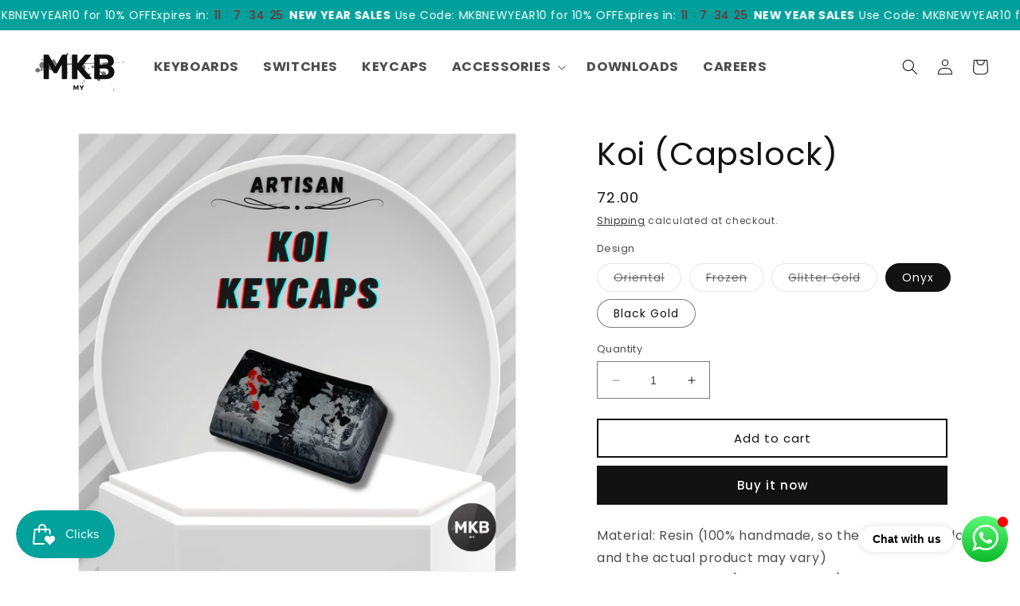

--- FILE ---
content_type: text/css
request_url: https://cdn.shopify.com/extensions/019b5a94-a328-79ac-9b0a-d9abe0913c8c/bitbybit-google-signin-136/assets/app.css
body_size: 1176
content:
.bitlogin-root {
  display: flex !important;
  flex-direction: column;
  align-items: center;
  justify-content: center;
  gap: 12px;
}

.bitlogin-root button {
  font-family: inherit !important;
}

#google-login > svg,
#facebook-login > svg,
#apple-login > svg,
#whatsapp-login > svg,
#microsoft-login > svg,
#twitter-login > svg,
#amazon-login > svg,
#instagram-login > svg,
#magic_link-login > svg,
#mobile_app-login > svg,
#linkedin-login > svg {
  display: unset !important;
  vertical-align: unset !important;
  fill: unset !important;
  stroke: unset !important;
  width: unset !important;
  height: unset !important;
  transition: unset !important;
}

#google-login,
#facebook-login,
#apple-login,
#whatsapp-login,
#microsoft-login,
#twitter-login,
#amazon-login,
#instagram-login,
#magic_link-login,
#mobile_app-login,
#linkedin-login {
  display: flex !important;
  align-items: center;
  gap: 8px;
  border: 1px solid transparent;
  justify-content: start;
  margin: 0;
  overflow: hidden;
  padding-inline: 18px;
  min-width: unset;
  min-height: unset;
  transition: all 0.2s ease-in-out;
  width: 300px;
}

#google-login.scheme-black,
#facebook-login.scheme-black,
#apple-login.scheme-black,
#whatsapp-login.scheme-black,
#microsoft-login.scheme-black,
#twitter-login.scheme-black,
#amazon-login.scheme-black,
#instagram-login.scheme-black,
#magic_link-login.scheme-black,
#mobile_app-login.scheme-black,
#linkedin-login.scheme-black {
  background-color: black;
  border-color: transparent;
}

#facebook-login.scheme-black > p,
#twitter-login.scheme-black > p,
#apple-login.scheme-black > p,
#whatsapp-login.scheme-black > p,
#microsoft-login.scheme-black > p,
#google-login.scheme-black > p,
#amazon-login.scheme-black > p,
#instagram-login.scheme-black > p,
#magic_link-login.scheme-black > p,
#mobile_app-login.scheme-black > p,
#linkedin-login.scheme-black > p {
  color: white !important;
}

#google-login.scheme-black:hover,
#facebook-login.scheme-black:hover,
#apple-login.scheme-black:hover,
#whatsapp-login.scheme-black:hover,
#microsoft-login.scheme-black:hover,
#twitter-login.scheme-black:hover,
#amazon-login.scheme-black:hover,
#instagram-login.scheme-black:hover,
#magic_link-login.scheme-black:hover,
#mobile_app-login.scheme-black:hover,
#linkedin-login.scheme-black:hover {
  background-color: #3e3e3e;
  box-shadow: inset 0px 4px 6px rgba(0, 0, 0, 0.1);
}

#google-login.scheme-white,
#facebook-login.scheme-white,
#apple-login.scheme-white,
#whatsapp-login.scheme-white,
#microsoft-login.scheme-white,
#twitter-login.scheme-white,
#amazon-login.scheme-white,
#instagram-login.scheme-white,
#magic_link-login.scheme-white,
#mobile_app-login.scheme-white,
#linkedin-login.scheme-white {
  background-color: white;
  border-color: black;
}

#facebook-login.scheme-white > p,
#twitter-login.scheme-white > p,
#apple-login.scheme-white > p,
#whatsapp-login.scheme-white > p,
#microsoft-login.scheme-white > p,
#google-login.scheme-white > p,
#amazon-login.scheme-white > p,
#instagram-login.scheme-white > p,
#magic_link-login.scheme-white > p,
#mobile_app-login.scheme-white > p,
#linkedin-login.scheme-white > p {
  color: black !important;
}

#google-login.scheme-white:hover,
#apple-login.scheme-white:hover,
#facebook-login.scheme-white:hover,
#whatsapp-login.scheme-white:hover,
#microsoft-login.scheme-white:hover,
#twitter-login.scheme-white:hover,
#amazon-login.scheme-white:hover,
#instagram-login.scheme-white:hover,
#magic_link-login.scheme-white:hover,
#mobile_app-login.scheme-white:hover,
#linkedin-login.scheme-white:hover {
  background-color: #cccccc;
  box-shadow: inset 0px 4px 6px rgba(0, 0, 0, 0.1);
}

/* Start region scheme match */
#google-login.scheme-match {
  background-color: white;
  border-color: #dddddd;
}

#facebook-login.scheme-match {
  background-color: #1877f2;
}

#apple-login.scheme-match {
  background-color: #000000;
}

#whatsapp-login.scheme-match {
  background-color: #25d366;
}

#microsoft-login.scheme-match {
  background-color: #2f2f2f;
  border-color: #2f2f2f;
}

#twitter-login.scheme-match,
#magic_link-login.scheme-match {
  background-color: #000000;
  border-color: #000000;
}

#amazon-login.scheme-match {
  background-color: #ff9900;
  border-color: transparent;
}

#instagram-login.scheme-match,
#instagram-login.scheme-match-outline {
  position: relative;
  background: #ffffff;
  border: 1px solid transparent;
  position: relative;
  z-index: 1;
}

#instagram-login.scheme-match::before,
#instagram-login.scheme-match-outline::before {
  content: "";
  position: absolute;
  inset: 0;
  z-index: -1;
  background: linear-gradient(
    to right,
    #f46028,
    #f51689,
    #e7035b,
    #dc02b3,
    #af00ce,
    #6713ef
  );
  border-radius: inherit;
  padding: 1px;
  -webkit-mask: linear-gradient(#fff 0 0) content-box, linear-gradient(#fff 0 0);
  -webkit-mask-composite: xor;
  mask-composite: exclude;
}

#mobile_app-login.scheme-match {
  background-color: #fd823e;
  border-color: #fd823e;
}

#linkedin-login.scheme-match {
  background-color: #0a66c2;
  border-color: #0a66c2;
}

#facebook-login.scheme-match > p,
#twitter-login.scheme-match > p,
#apple-login.scheme-match > p,
#whatsapp-login.scheme-match > p,
#microsoft-login.scheme-match > p,
#magic_link-login.scheme-match > p,
#mobile_app-login.scheme-match > p,
#linkedin-login.scheme-match > p {
  color: white !important;
}

#google-login.scheme-match > p,
#amazon-login.scheme-match > p {
  color: black;
}

#instagram-login.scheme-match > p,
#instagram-login.scheme-match-outline > p {
  background: linear-gradient(
    to right,
    #f46028,
    #f51689,
    #e7035b,
    #dc02b3,
    #af00ce,
    #6713ef
  );
  -webkit-background-clip: text;
  -webkit-text-fill-color: transparent;
}

#google-login.scheme-match:hover {
  background-color: #cccccc;
  border-color: #9a9a9a;
  box-shadow: inset 0px 4px 6px rgba(0, 0, 0, 0.1);
}
#facebook-login.scheme-match:hover {
  background-color: #135fc2;
  box-shadow: inset 0px 4px 6px rgba(0, 0, 0, 0.1);
}
#whatsapp-login.scheme-match:hover {
  background-color: #1ea952;
  box-shadow: inset 0px 4px 6px rgba(0, 0, 0, 0.1);
}
#apple-login.scheme-match:hover,
#twitter-login.scheme-match:hover,
#microsoft-login.scheme-match:hover,
#magic_link-login.scheme-match:hover {
  background-color: #3e3e3e;
  box-shadow: inset 0px 4px 6px rgba(0, 0, 0, 0.1);
}
#amazon-login.scheme-match:hover {
  background-color: #cc7a00;
  box-shadow: inset 0px 4px 6px rgba(0, 0, 0, 0.1);
}
#instagram-login.scheme-match:hover {
  background-color: #cccccc;
  box-shadow: inset 0px 4px 6px rgba(0, 0, 0, 0.1);
}
#mobile_app-login.scheme-match:hover {
  background-color: #ff9961;
  box-shadow: inset 0px 4px 6px rgba(0, 0, 0, 0.1);
}
#linkedin-login.scheme-match:hover {
  background-color: #1c78d4;
  box-shadow: inset 0px 4px 6px rgba(0, 0, 0, 0.1);
}

/* End region scheme match */

/* Start region scheme matchOutline */
#google-login.scheme-match-outline {
  background-color: white;
  border-color: black;
}

#google-login.scheme-match-outline > p {
  color: black !important;
}

#facebook-login.scheme-match-outline {
  background-color: white;
  border-color: #1778f2;
}

#facebook-login.scheme-match-outline > p {
  color: #1778f2 !important;
}

#apple-login.scheme-match-outline {
  background-color: white;
  border-color: black;
}

#apple-login.scheme-match-outline > p {
  color: black !important;
}

#whatsapp-login.scheme-match-outline {
  background-color: white;
  border-color: #25d366;
}

#whatsapp-login.scheme-match-outline > p {
  color: #25d366 !important;
}

#microsoft-login.scheme-match-outline {
  background-color: #ffffff;
  border-color: #2f2f2f;
}

#microsoft-login.scheme-match-outline > p {
  color: #2f2f2f !important;
}

#twitter-login.scheme-match-outline,
#magic_link-login.scheme-match-outline {
  background-color: #ffffff;
  border-color: #000000;
}

#twitter-login.scheme-match-outline > p,
#magic_link-login.scheme-match-outline > p {
  color: #000000 !important;
}

#amazon-login.scheme-match-outline {
  background-color: white;
  border-color: #ff9900;
}

#amazon-login.scheme-match-outline > p {
  color: #ff9900 !important;
}

#mobile_app-login.scheme-match-outline {
  background-color: #ffffff;
  border-color: #fd823e;
}

#mobile_app-login.scheme-match-outline > p {
  color: #fd823e !important;
}

#linkedin-login.scheme-match-outline {
  background-color: #ffffff;
  border-color: #0a66c2;
}

#linkedin-login.scheme-match-outline > p {
  color: #0a66c2 !important;
}

#google-login.scheme-match-outline:hover,
#apple-login.scheme-match-outline:hover,
#facebook-login.scheme-match-outline:hover,
#whatsapp-login.scheme-match-outline:hover,
#microsoft-login.scheme-match-outline:hover,
#twitter-login.scheme-match-outline:hover,
#amazon-login.scheme-match-outline:hover,
#instagram-login.scheme-match-outline:hover,
#magic_link-login.scheme-match-outline:hover,
#mobile_app-login.scheme-match-outline:hover,
#linkedin-login.scheme-match-outline:hover {
  background-color: #cccccc;
  box-shadow: inset 0px 4px 6px rgba(0, 0, 0, 0.1);
}

/* End region scheme matchOutline */

#google-login > p,
#facebook-login > p,
#apple-login > p,
#whatsapp-login > p,
#microsoft-login > p,
#twitter-login > p,
#amazon-login > p,
#instagram-login > p,
#magic_link-login > p,
#mobile_app-login > p,
#linkedin-login > p {
  margin: unset;
  font-size: var(--font-body-size) !important;
}

/* #google-login {
  margin-top: 24px;
} */

#google-login::after,
#facebook-login::after,
#apple-login::after,
#whatsapp-login::after,
#microsoft-login::after,
#twitter-login::after,
#amazon-login::after,
#instagram-login::after,
#magic_link-login::after,
#mobile_app-login::after,
#linkedin-login::after {
  content: unset;
}

.skeleton-box {
  height: 28px;
  position: relative;
  border-radius: 12px;
  overflow: hidden;
  background-color: #dddbdd;
}

.skeleton-root {
  margin-block: 16px;
  display: flex;
  flex-direction: column;
  align-items: center;
  justify-content: center;
  gap: 12px;
}

.skeleton-box::after {
  position: absolute;
  top: 0;
  right: 0;
  bottom: 0;
  left: 0;
  transform: translateX(-100%);
  background-image: linear-gradient(
    90deg,
    rgba(255, 255, 255, 0),
    rgba(255, 255, 255, 0.2),
    rgba(255, 255, 255, 0.5),
    rgba(255, 255, 255, 0)
  );
  animation: shimmer 2s infinite;
  --webkit-animation: shimmer 2s infinite;
  content: "";
}

@keyframes shimmer {
  100% {
    transform: translateX(100%);
  }
}
